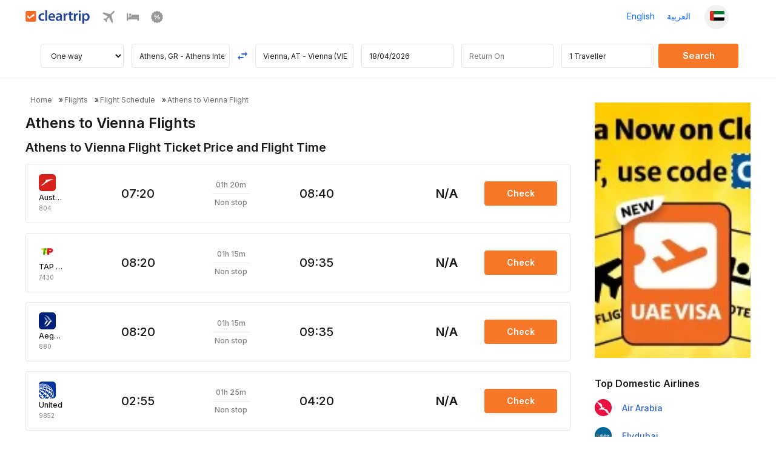

--- FILE ---
content_type: image/svg+xml
request_url: https://ui.cltp.co/images/logos/air-logos/svg_logos/SG.svg
body_size: 1325
content:
<svg width="24" height="24" viewBox="0 0 24 24" fill="none" xmlns="http://www.w3.org/2000/svg">
<rect width="24" height="24" rx="4" fill="#EB1C23"/>
<path d="M18.5822 12.8197C18.0936 13.2932 17.4319 13.43 17.1563 13.1544C16.8806 12.8768 17.0213 12.1942 17.5061 11.7227C17.9928 11.255 18.6411 11.0934 18.9206 11.371C19.2001 11.6486 19.0632 12.352 18.5822 12.8197Z" fill="#FAD10A"/>
<path d="M20.5575 12.7551C20.2115 13.1372 19.7381 13.2836 19.508 13.0897C19.2818 12.8939 19.3692 12.3844 19.7153 11.9984C20.067 11.6182 20.548 11.4413 20.7762 11.6391C20.9986 11.8368 20.9035 12.3691 20.5575 12.7551Z" fill="#FAD700"/>
<path d="M12.3633 10.3234C11.7054 10.1808 10.8023 10.4109 10.1825 11.0212C9.53423 11.6657 9.05892 12.5441 9.31558 13.2665C9.41823 13.565 9.84222 13.8483 10.1825 13.8616C10.8442 13.8901 11.6066 13.5878 12.1294 13.1049C12.6922 12.5916 12.9869 11.8368 13.0002 11.3064C12.9988 11.1752 12.9988 11.1162 12.9679 10.9717C12.9109 10.6637 12.6066 10.3729 12.3633 10.3234Z" fill="#F5A819"/>
<path d="M15.9129 12.8939C15.2626 13.5156 14.3025 13.7475 13.9318 13.3768C13.561 13.0079 13.7816 12.0877 14.428 11.4584C15.0725 10.8291 15.9813 10.6808 16.352 11.0516C16.7228 11.4147 16.5593 12.2627 15.9129 12.8939Z" fill="#F8B817"/>
<path d="M14.7664 11.2246C14.9926 11.0383 15.236 10.909 15.4489 10.89C15.2094 10.9812 14.9774 11.0896 14.7664 11.2246Z" fill="#F5A319"/>
<path d="M20.1773 9.83861C19.778 10.3881 19.1316 10.6219 18.8084 10.3995C18.4909 10.177 18.489 9.48687 18.8844 8.93552C19.2894 8.39176 19.9396 8.11419 20.2552 8.33663C20.5803 8.56288 20.5804 9.29485 20.1773 9.83861Z" fill="#FAD10A"/>
<path d="M21.723 10.4223C21.4017 10.8634 20.9245 11.0706 20.6697 10.89C20.4093 10.7094 20.4473 10.1751 20.7704 9.73214C21.088 9.29486 21.5785 9.0534 21.8333 9.23782C22.0899 9.41463 22.0481 9.9869 21.723 10.4223Z" fill="#FAD700"/>
<path d="M14.9812 8.10849C14.1732 9.07812 12.9393 9.47357 12.4051 8.97165C11.7872 8.37846 11.7606 7.43355 12.6674 6.29091C13.6447 5.06272 14.7246 5.01899 15.2949 5.47719C15.8653 5.93348 15.7855 7.13696 14.9812 8.10849Z" fill="#F8B517"/>
<path d="M17.9966 9.07622C17.4053 10.0782 16.4889 10.0953 16.0763 9.77207C15.6714 9.44126 15.7893 8.49254 16.3691 7.79859C16.9471 7.10274 17.8692 6.82897 18.2437 7.19591C18.5555 7.50581 18.4605 8.29481 17.9966 9.07622Z" fill="#F8BF11"/>
<path d="M12.4602 4.91824C12.4643 5.06274 12.4519 5.20342 12.4373 5.34602C12.4469 5.20533 12.4602 5.06274 12.4602 4.91824Z" fill="#F5A319"/>
<path d="M11.5229 3.16718C9.4144 2.27931 7.29264 5.14066 7.46186 6.7472C7.59499 7.9887 8.38395 8.48872 9.48666 8.31381C9.5057 8.30622 9.5228 8.30622 9.53605 8.30236C10.6996 8.14646 11.6768 7.19584 12.1217 6.3593C12.2757 6.06651 12.3822 5.71669 12.4354 5.35545C12.4368 5.34979 12.4354 5.34979 12.4354 5.34979C12.4465 5.2053 12.4601 5.06271 12.4601 4.91822C12.4601 4.16913 12.1864 3.45046 11.5229 3.16718Z" fill="#F5A11C"/>
<path d="M7.0968 9.57242C6.61579 9.65417 6.15569 9.8538 5.73932 10.1314C5.06058 10.5306 4.49782 11.0592 4.1708 11.6961C3.76775 12.4775 3.81718 13.1809 4.16253 13.6696C4.31843 13.9319 4.53707 14.0935 4.75001 14.1848C4.86603 14.2323 4.98954 14.2704 5.11313 14.2932H5.11728C5.48421 14.3806 5.89868 14.373 6.35688 14.2532C7.69725 13.8901 9.21443 12.4338 9.20493 11.0592C9.19803 9.71311 8.20901 9.33666 7.0968 9.57242Z" fill="#F8991C"/>
<path d="M20.1716 14.875C19.8028 15.2324 19.3237 15.3541 19.1069 15.1411C18.8978 14.9301 19.0138 14.432 19.3826 14.067C19.7552 13.7095 20.2495 13.565 20.4644 13.7761C20.6773 13.9871 20.5462 14.5137 20.1716 14.875Z" fill="#FAD700"/>
<path d="M17.8616 15.5594C17.3559 16.0024 16.7285 16.1203 16.4642 15.8237C16.2056 15.5309 16.409 14.9358 16.9243 14.4966C17.4376 14.0593 18.0403 13.9453 18.3046 14.2399C18.5594 14.5308 18.3806 15.1202 17.8616 15.5594Z" fill="#FAD10A"/>
<path d="M14.7797 16.5024C14.0914 17.088 13.2587 17.2439 12.9089 16.8522C12.559 16.4587 12.8366 15.6659 13.5192 15.0841C14.2055 14.4966 15.0097 14.3445 15.3577 14.7381C15.7056 15.1278 15.4642 15.9149 14.7797 16.5024Z" fill="#F8BA14"/>
<path d="M10.9829 15.2001C9.62545 14.816 7.46565 16.5481 7.77936 17.9074C7.85345 18.2154 8.27558 18.4873 8.61209 18.5272C9.97148 18.6679 11.502 17.2154 11.5837 16.1868C11.5768 16.067 11.5727 15.9473 11.5666 15.8294C11.5267 15.5195 11.2263 15.2685 10.9829 15.2001Z" fill="#FAA617"/>
<path d="M7.32689 16.7135C7.07972 15.683 5.83251 15.7648 4.99597 16.0119C4.68417 16.0842 4.37047 16.202 4.07768 16.3617H4.07217C3.64058 16.5728 3.28506 16.8294 2.95805 17.1431C2.55879 17.5272 1.87814 18.3904 2.01884 19.225C2.16333 20.1053 3.26223 20.3619 4.25658 20.1224C5.45056 19.8467 7.70903 18.3162 7.32689 16.7135Z" fill="#F8991C"/>
</svg>


--- FILE ---
content_type: image/svg+xml
request_url: https://ui.cltp.co/images/logos/air-logos/svg_logos/UA.svg
body_size: 3050
content:
<svg width="24" height="24" viewBox="0 0 24 24" fill="none" xmlns="http://www.w3.org/2000/svg">
<g clip-path="url(#clip0_518_103)">
<rect width="24" height="24" rx="4" fill="white"/>
<path d="M19.4509 24C19.6442 23.4753 19.8188 22.915 19.9623 22.3455C20.241 21.1897 20.3851 19.9926 20.3851 18.7731C20.3851 18.0692 20.3363 17.3728 20.2425 16.6875C20.1734 17.6861 19.9992 18.5612 19.9992 18.5612C20.0401 18.6931 20.1126 18.9097 20.1464 19.0434L20.1462 19.044C20.0384 20.0747 19.8437 21.0761 19.5711 22.0392C19.44 21.5554 19.2639 21.0898 19.2526 21.0597C19.2523 21.0591 19.2521 21.0586 19.252 21.0581C18.8986 21.9997 18.3705 23.1084 17.8909 24H19.4509Z" fill="#0033A0"/>
<path d="M16.1804 24H17.0822C19.6493 20.2079 19.7784 16.8471 19.7784 16.2032C19.7784 14.9868 19.574 13.8691 19.2325 12.9841C19.2325 12.9841 18.6996 11.6087 17.8702 10.3848C17.9608 10.6583 18.1347 11.2128 18.2309 11.708C18.2373 11.741 18.2424 11.7702 18.247 11.7972C18.4104 12.0696 19.1475 13.3691 19.246 14.7982C19.2462 14.8007 19.2463 14.8024 19.2463 14.8024C19.2463 14.8024 18.7256 14.073 18.3394 13.6121C18.3255 14.3976 18.2236 15.1836 18.0591 15.9428C18.0591 15.9428 18.8306 16.8363 19.1759 17.4126C19.1759 17.4126 18.9412 18.6695 18.4378 19.874C17.9258 19.1293 17.2717 18.4059 17.2717 18.4059C16.889 19.3519 16.4043 20.3038 15.8662 21.1841C15.8662 21.1841 16.8439 22.3281 17.0584 22.6544C16.7712 23.1377 16.4913 23.5585 16.1804 24Z" fill="#0033A0"/>
<path d="M12.9671 24C14.6708 22.0946 16.1225 19.8532 16.9945 17.4533C17.7512 15.3712 18.1632 12.8282 17.4932 10.5663C17.4482 10.4171 17.3978 10.2666 17.339 10.1153C17.1249 9.56214 16.8472 9.07971 16.5449 8.70072C15.7302 7.79008 14.8077 6.97861 13.7965 6.28782C13.9452 6.47938 14.0809 6.67669 14.1985 6.87679C14.1985 6.87679 15.4295 7.78993 16.1441 8.71766C15.2273 8.0646 14.7083 7.80025 14.641 7.7668C14.6385 7.76562 14.6357 7.76444 14.6333 7.76311C14.9815 8.62144 15.0863 9.33227 15.0865 9.33345C15.0865 9.33345 16.1742 9.90105 17.1535 10.7491C17.2891 11.376 17.3451 12.0185 17.3359 12.6617C16.349 11.7933 15.2067 11.1152 15.2067 11.1152C15.1858 11.8505 15.0841 12.5952 14.9224 13.3192C14.9224 13.3192 16.0011 14.0022 17.0521 14.9596C17.0521 14.9596 16.7504 16.3165 16.2634 17.3834C15.2549 16.4447 14.2716 15.7141 14.1941 15.6569C14.1941 15.6569 13.6934 16.9625 12.8825 18.2727C13.8922 19.1511 14.8411 20.0616 14.8411 20.0616C14.2614 20.966 13.6054 21.8271 12.8978 22.6323L12.8975 22.633L11.0914 20.8346C10.3576 21.7426 9.55308 22.5981 8.69873 23.3855C8.73925 23.4312 9.10336 23.8348 9.25233 24H12.9671Z" fill="#0033A0"/>
<path d="M13.4305 6.48867C13.3136 6.32894 13.1814 6.16612 13.0298 6.02112C12.8969 5.89425 12.7672 5.77976 12.6308 5.67691C11.1279 4.54392 8.36229 3.97735 8.36229 3.97735C8.6262 4.11807 8.8459 4.26233 8.84722 4.26336C8.86049 4.2666 9.9755 4.54613 10.9645 5.02988C10.9645 5.02988 10.0648 4.82551 9.48776 4.74594C9.72633 4.95547 9.95296 5.19669 10.1516 5.44866C10.1516 5.44866 11.9867 5.78344 12.7924 6.2252C12.7924 6.2252 13.1781 6.62202 13.4934 7.31812C12.2356 6.80754 10.8113 6.54128 10.8113 6.54128C11.0003 6.96491 11.1358 7.41861 11.2187 7.89073C11.2187 7.89073 12.7846 8.27399 13.9614 8.83894C14.0631 9.3977 14.1003 9.97532 14.0788 10.5597C12.689 9.86289 11.3095 9.42525 11.3095 9.42525C11.2816 10.0276 11.1848 10.652 11.0221 11.2897C11.0221 11.2897 12.9196 12.1371 13.7723 12.6515C13.584 13.4048 13.3197 14.1426 13.002 14.853C11.7034 14.0092 10.3287 13.2589 10.3287 13.2589C9.98346 14.0881 9.13412 15.4461 9.13412 15.4461L9.13427 15.4462L9.135 15.4466C9.15637 15.4614 10.5699 16.4317 11.6543 17.2928C11.1156 18.1092 10.5082 18.8932 9.84716 19.6385C9.61905 19.4204 7.5352 17.5706 7.5352 17.5706C6.9063 18.2998 6.20593 19.0102 5.43926 19.6902C5.43926 19.6902 5.43941 19.6905 5.4397 19.6907L7.44841 21.9642C7.4487 21.9643 7.44885 21.9643 7.449 21.9645L7.44885 21.9648C6.14581 23.0376 4.8469 23.8506 4.8469 23.8506L3.17063 21.471C3.17063 21.471 1.99122 22.3682 0.000488281 23.3104V24H6.53777C13.8347 18.4792 16.4241 10.5848 13.4305 6.48867Z" fill="#0033A0"/>
<path d="M9.72927 5.6604C7.91684 3.22113 5.08016 3.56962 4.23421 3.68794C3.30501 3.8182 2.60258 4.02155 2.60258 4.02155C2.8102 4.041 3.09282 4.07813 3.29676 4.11865C3.44721 4.08329 4.75142 3.78593 5.69934 3.91015C5.70081 3.91015 5.70214 3.9103 5.70214 3.9103C5.00545 3.98589 4.05503 4.27323 3.95587 4.30358C3.95483 4.30387 3.95454 4.30446 3.95351 4.30491C3.95454 4.30535 3.95542 4.30579 3.95645 4.30609C3.99064 4.3161 4.26457 4.39921 4.616 4.60536C4.71871 4.5778 6.00922 4.2355 7.2399 4.21134V4.21163C7.2399 4.21163 7.69463 4.41336 8.13286 4.7141C6.54263 4.70806 5.22619 5.01338 5.19053 5.02177C5.37678 5.18696 5.562 5.38574 5.72836 5.62459C7.47154 5.36349 8.97571 5.47665 8.97571 5.47665C8.97571 5.47665 9.18024 5.72612 9.27219 5.86021C9.3883 6.02908 9.50707 6.2389 9.59916 6.42324C7.82003 6.21518 6.11826 6.36401 6.11708 6.36401C6.23452 6.66696 6.31394 6.99099 6.35741 7.33167C6.55413 7.33019 8.06095 7.33299 9.98022 7.67853C10.0415 8.11853 10.0477 8.58991 9.99937 9.08737C9.67313 9.00249 8.09735 8.60892 6.37804 8.43828C6.34341 8.86796 6.26163 9.31532 6.13594 9.77403C6.32838 9.81941 8.45261 10.3257 9.64248 10.8077C9.6195 10.8824 9.59533 10.9574 9.57028 11.0329C9.39994 11.5437 9.18702 12.0567 8.93505 12.568C7.97696 12.0963 5.62758 11.1779 5.62758 11.1779C5.3927 11.7033 5.10551 12.2353 4.76984 12.7662C4.76984 12.7662 6.78414 13.9157 7.75431 14.5521C7.30636 15.192 6.8005 15.8203 6.24262 16.4276C5.53916 15.7965 3.77934 14.4329 3.64643 14.33C3.07882 15.0058 2.36402 15.7164 2.14992 15.9266L4.26177 18.3482C4.24232 18.3657 4.22198 18.3835 4.20135 18.4015C3.74427 18.7803 3.25196 19.1369 2.83584 19.4228C2.47468 19.6681 2.17659 19.8582 2.07359 19.9245C2.04913 19.8873 0.666373 17.6795 0.458607 17.3282C0.306686 17.4408 0.153587 17.5485 0.000488281 17.6543V22.1929C0.248924 22.0731 0.49795 21.949 0.746238 21.8171C1.93684 21.2308 3.09238 20.4868 4.16776 19.6273C4.85692 19.0801 5.57983 18.438 6.29346 17.6969C7.14133 16.8272 7.87765 15.9161 8.49225 14.9929C10.8216 11.5549 11.4455 7.97029 9.72927 5.6604Z" fill="#0033A0"/>
<path d="M5.028 5.47642C4.16481 4.48592 2.72842 4.14672 1.05936 4.38528C1.01398 4.39206 0.966677 4.39839 0.924092 4.40561C0.79678 4.42713 0.667847 4.45306 0.537882 4.4818C0.280163 4.54162 0.103635 4.60056 0.000488281 4.64049V5.14002C0.164933 5.0105 0.33262 4.88716 0.505465 4.77134C0.838039 4.70017 1.16118 4.65479 1.47268 4.63445C0.990695 4.90956 0.434441 5.28266 0.000488281 5.62731V6.01175L0.0155184 6.02059C0.0155184 6.02059 1.23884 5.05234 2.21077 4.63504C2.44506 4.65199 2.66948 4.6847 2.88329 4.73377C1.43098 5.34985 0.358701 6.11402 0.284436 6.16765C0.433409 6.25592 0.569415 6.36658 0.587245 6.38117C0.605959 6.36938 2.01406 5.4888 3.56361 4.96099C3.77389 5.05706 3.97708 5.17671 4.15273 5.31213C2.46554 5.78631 0.84349 6.63299 0.84349 6.63299C0.934849 6.73938 1.01545 6.85431 1.085 6.97735C1.0959 6.97293 1.10607 6.96895 1.11388 6.96586C2.84085 6.22674 4.67598 5.84775 4.67598 5.84775C4.8195 6.04432 4.93767 6.26387 5.028 6.50583C5.028 6.50583 3.38119 6.69414 1.26256 7.37358C1.35613 7.66637 1.38177 7.88637 1.38192 7.88843C1.38192 7.88843 3.37913 7.44166 5.22103 7.39215C5.24667 7.68803 5.23754 8.02016 5.1951 8.36084C4.10425 8.30338 1.50599 8.44159 1.40387 8.44955C1.40387 8.44955 1.39444 8.82397 1.29719 9.17614C1.29719 9.17614 3.19567 9.237 4.92264 9.55911C4.78914 9.97258 4.61866 10.3805 4.41649 10.7786C3.26552 10.4329 1.51895 10.0131 1.05936 9.9076C0.938385 10.2054 0.786465 10.501 0.606254 10.7871C0.606254 10.7871 2.74036 11.7186 3.55934 12.174H3.56111L3.56067 12.1749C3.20525 12.7071 2.50061 13.4522 2.50061 13.4522C2.29624 13.2992 2.10291 13.1564 1.92064 13.0228C1.35466 12.6268 0.515042 12.0389 0.0047614 11.6836C0.00225641 11.682 0.00210916 11.6819 0.000488281 11.6808V13.4455L1.10725 14.7384C0.742702 15.0322 0.371227 15.3 0.000488281 15.5403V16.5933C0.014192 16.5844 0.0277486 16.5757 0.0411577 16.5667C0.546723 16.2225 1.04625 15.839 1.5328 15.4156C5.35159 12.0928 6.91632 7.64279 5.028 5.47642Z" fill="#0033A0"/>
<path d="M0.000488281 10.5342C0.97596 9.14524 1.11712 7.55118 0.260565 6.77302C0.179963 6.69993 0.0927308 6.6373 0.000488281 6.58323V10.5342Z" fill="#0033A0"/>
<path d="M5.32664 3.067C13.9809 3.067 21.0219 10.1345 21.0219 18.8215C21.0219 20.5833 20.7239 22.3364 20.1475 24H24V-0.000135422H0V4.00298L0.0187136 3.9962C1.72255 3.37968 3.50846 3.067 5.32664 3.067Z" fill="#0033A0"/>
</g>
<defs>
<clipPath id="clip0_518_103">
<rect width="24" height="24" rx="4" fill="white"/>
</clipPath>
</defs>
</svg>


--- FILE ---
content_type: image/svg+xml
request_url: https://ui.cltp.co/images/logos/air-logos/svg_logos/OS.svg
body_size: 1
content:
<svg width="24" height="24" viewBox="0 0 24 24" fill="none" xmlns="http://www.w3.org/2000/svg">
<rect width="24" height="24" rx="4" fill="#D7211B"/>
<path d="M4.9665 14.577C7.34954 12.6683 9.0509 11.0335 9.55792 10.1464C9.77342 9.80527 9.84253 9.47794 9.72315 9.21155C9.50075 8.71585 8.71666 8.56569 7.74849 8.75103C12.012 7.7992 16.4117 7.2036 20.9171 7.00004C20.9567 6.99878 20.9919 7.02643 20.9988 7.06538C21.0057 7.10371 20.9831 7.1414 20.9454 7.15334C15.3343 8.95585 10.227 11.876 5.88692 15.6532C5.88127 15.6582 5.87498 15.6607 5.86807 15.662L3.04399 16.1521C3.00441 16.159 2.98367 16.1074 3.01571 16.0836C3.7043 15.5696 4.35708 15.0645 4.9665 14.577Z" fill="white"/>
<path d="M4.26973 9.61415C4.20376 9.63237 4.13842 9.64996 4.07182 9.66881C4.03287 9.67949 4.03664 9.73666 4.07685 9.74231L5.19706 9.90252L7.15475 10.1821C7.16229 10.1827 7.16984 10.1815 7.17675 10.1783C8.55392 9.52179 9.47245 9.2686 9.67476 9.55509C9.73695 9.64305 9.72628 9.77938 9.6534 9.95592C9.62889 10.015 9.59622 10.0784 9.55727 10.1469C9.77277 9.8064 9.84188 9.47907 9.7225 9.21205C9.5001 8.71698 8.71664 8.56619 7.74533 8.75216C7.63413 8.77729 7.52355 8.80242 7.41297 8.82755C6.35685 9.06818 5.30826 9.33017 4.26973 9.61415Z" fill="#93282B"/>
</svg>


--- FILE ---
content_type: text/plain
request_url: https://www.google-analytics.com/j/collect?v=1&_v=j102&a=251205444&t=pageview&_s=1&dl=https%3A%2F%2Fwww.cleartrip.bh%2Fflight-schedule%2Fathens-vienna-flights.html&ul=en-us%40posix&dt=Athens%20to%20Vienna%20Flights%3A%20Book%20flights%20from%20ATH%20to%20VIE%20on%20Cleartrip.bh&sr=1280x720&vp=1280x720&_u=IEBAAEABAAAAACAAI~&jid=1199948047&gjid=880254458&cid=1655113212.1768728027&tid=UA-16109308-3&_gid=1313933422.1768728027&_r=1&_slc=1&z=388131162
body_size: -450
content:
2,cG-T3S66M6NEC

--- FILE ---
content_type: image/svg+xml
request_url: https://ui.cltp.co/images/logos/air-logos/svg_logos/5J.svg
body_size: 1242
content:
<svg width="24" height="24" viewBox="0 0 24 24" fill="none" xmlns="http://www.w3.org/2000/svg">
<rect width="24" height="24" rx="4" fill="#FFE01E"/>
<path d="M4.5012 6.37762C4.52586 6.06792 4.60017 5.76134 4.71928 5.47443C5.19039 6.0712 5.76282 6.58664 6.40238 6.99734C7.34883 7.60879 8.43858 7.97765 9.5491 8.14593C10.3224 8.26379 11.1097 8.28798 11.8892 8.22523C12.0583 8.21071 12.2272 8.19245 12.3947 8.16497C11.8227 8.46437 11.2155 8.69618 10.5892 8.85291C9.44076 9.1392 8.23237 9.17557 7.06722 8.97076C6.78295 8.91956 6.50025 8.85681 6.22567 8.76659C5.89894 8.65435 5.58096 8.50637 5.30622 8.29469C5.03226 8.08739 4.8042 7.81468 4.66667 7.49858C4.51088 7.14892 4.46498 6.75679 4.5012 6.37762Z" fill="#06A7E0"/>
<path d="M2.0329 9.31791C1.99559 8.99728 1.9831 8.67087 2.03274 8.35071C2.52759 8.67696 3.0368 8.98526 3.57972 9.22534C4.26267 9.53254 4.98683 9.74469 5.72473 9.87035C7.01695 10.0904 8.34055 10.0623 9.63776 9.89954C11.0224 9.7258 12.383 9.39471 13.7158 8.98604C13.2534 9.33274 12.7661 9.64494 12.2704 9.94153C11.1295 10.6162 9.92015 11.1838 8.65025 11.5693C7.71707 11.8497 6.74721 12.025 5.77109 12.0256C5.07238 12.0214 4.36882 11.9306 3.70554 11.7058C3.35993 11.5811 3.04289 11.3759 2.79359 11.1056C2.50136 10.7907 2.29671 10.4006 2.1762 9.98992C2.1058 9.77138 2.06365 9.54503 2.0329 9.31791Z" fill="#06A7E0"/>
<path d="M11.2711 11.457C11.7324 11.1756 12.1832 10.8755 12.6111 10.5449C11.9533 11.5294 11.1887 12.4509 10.2803 13.2146C9.81157 13.6042 9.30517 13.9523 8.75725 14.2211C8.4171 14.3869 8.0615 14.5255 7.69075 14.6045C7.33703 14.6733 6.9719 14.6945 6.61411 14.6457C6.32798 14.6132 6.04574 14.533 5.7913 14.3972C5.55121 14.2696 5.34047 14.0868 5.18296 13.8652C4.97004 13.5675 4.85874 13.2091 4.8091 12.8496C5.30223 13.0247 5.82642 13.1057 6.34905 13.1034C6.86762 13.1057 7.38448 13.0327 7.88838 12.9134C8.49125 12.7719 9.07601 12.5608 9.6422 12.3115C10.2031 12.0625 10.7463 11.7747 11.2711 11.457Z" fill="#06A7E0"/>
<path d="M16.4776 6.9762C17.0744 6.9161 17.6774 6.90705 18.2744 6.96824C18.6259 7.01039 18.9795 7.07611 19.3042 7.22222C19.4575 7.29293 19.6055 7.38331 19.7194 7.50975C19.8307 7.62574 19.901 7.77996 19.915 7.94028C19.9319 8.0981 19.8955 8.25513 19.8467 8.40436C19.6412 8.21189 19.3721 8.10371 19.103 8.03503C18.8921 7.98367 18.6759 7.95776 18.4594 7.94933C18.2029 8.26262 17.7939 8.4565 17.3865 8.41451C17.1701 8.39359 16.9652 8.29166 16.8115 8.13899C16.7677 8.097 16.7262 8.05251 16.6845 8.00834C17.0388 8.14789 17.4602 8.11573 17.7783 7.90188C17.2243 7.8218 16.6637 7.79807 16.1044 7.79136C15.2858 7.78855 14.467 7.83819 13.6547 7.93918C13.3913 7.96947 13.1296 8.01193 12.8671 8.04892C13.3976 7.75717 13.9681 7.54472 14.5459 7.36723C15.1768 7.18272 15.8217 7.03521 16.4776 6.9762Z" fill="#039482"/>
<path d="M16.6736 9.42887C17.7767 8.98976 18.972 8.73454 20.1629 8.82617C20.5777 8.86113 20.9929 8.93762 21.3788 9.09747C21.5747 9.18161 21.768 9.29712 21.8877 9.47867C21.9839 9.62228 22.0145 9.80211 21.9942 9.97194C21.9592 10.2361 21.8362 10.4822 21.6752 10.692C21.6487 10.5412 21.585 10.3904 21.4687 10.2871C21.3278 10.1546 21.1312 10.1028 20.9433 10.0853C20.6284 10.0587 20.3126 10.1104 20.0068 10.1821C19.6386 10.2676 19.282 10.3951 18.9285 10.5278C18.3225 10.7654 17.7316 11.0423 17.1592 11.352C16.2928 11.9073 15.4433 12.4891 14.6147 13.0994C14.0159 13.5415 13.4299 14.0017 12.8662 14.4879C12.4847 14.8178 12.1149 15.1615 11.7658 15.5257C11.5083 15.7985 11.2554 16.0803 11.0545 16.3986C11.2228 15.8384 11.417 15.2844 11.6664 14.7547C11.8253 14.4328 11.9944 14.1063 12.2504 13.8496C11.8533 14.1362 11.4892 14.4648 11.1328 14.7997C10.9855 14.9494 10.8319 15.0928 10.6876 15.2456C10.018 15.9394 9.40057 16.6824 8.82096 17.4527C8.63692 17.6956 8.45912 17.9432 8.28522 18.1936C8.45553 17.7105 8.63504 17.2298 8.84922 16.7642C9.33392 15.7086 10.007 14.7481 10.7772 13.8819C11.0496 13.5727 11.3353 13.2752 11.6302 12.9872C12.0075 12.6141 12.3998 12.2566 12.8035 11.9123C13.2683 11.5161 13.7418 11.1288 14.2398 10.7746C14.9973 10.2373 15.8108 9.7751 16.6736 9.42887Z" fill="#039482"/>
</svg>
